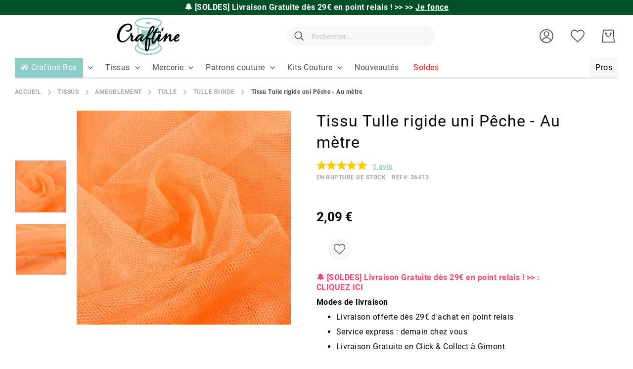

--- FILE ---
content_type: text/javascript; charset=utf-8
request_url: https://cdn.doofinder.com/apps/loader/2.x/loader.min.js
body_size: 14061
content:
(()=>{var sr=Object.create;var De=Object.defineProperty;var ar=Object.getOwnPropertyDescriptor;var cr=Object.getOwnPropertyNames;var ur=Object.getPrototypeOf,lr=Object.prototype.hasOwnProperty;var dr=(t,e)=>()=>(t&&(e=t(t=0)),e);var Oe=(t,e)=>()=>(e||t((e={exports:{}}).exports,e),e.exports);var fr=(t,e,r,n)=>{if(e&&typeof e=="object"||typeof e=="function")for(let o of cr(e))!lr.call(t,o)&&o!==r&&De(t,o,{get:()=>e[o],enumerable:!(n=ar(e,o))||n.enumerable});return t};var mr=(t,e,r)=>(r=t!=null?sr(ur(t)):{},fr(e||!t||!t.__esModule?De(r,"default",{value:t,enumerable:!0}):r,t));var l,s=dr(()=>{l={ap1:"1.8.24",eu1:"1.8.24","eu1-b":"1.8.24",us1:"1.8.24"}});var Yt=Oe((Ks,zt)=>{s();var Nn=[{name:"Chrome",flags:["isChrome"],regex:/(?:Chrome|CriOS)\/([0-9]+)\./i},{name:"Firefox",flags:["isFirefox"],regex:/Firefox\/([0-9]+)\./i},{name:"IE",flags:["isIE"],regex:/(?:MSIE|Trident.*rv)[: ]([0-9]+)\./i},{name:"Opera",flags:["isOpera"],regex:/Opera\/.*Version\/([0-9]+)/i},{name:"Safari",flags:["isSafari"],regex:/AppleWebKit\/.*Version\/([0-9]+)/i},{name:"Unknown",flags:["isUnknown"],regex:null}],Mn=[{name:"Motorola Razr",flags:["isTablet"],platform:"Tablet",regex:/ Android .*? Droid Razr/i},{name:"Motorola Xoom",flags:["isTablet"],platform:"Tablet",regex:/ Android .*? Xoom/i},{name:"Samsung Tablet",flags:["isTablet"],platform:"Tablet",regex:/ Android .*? (SCH-I|GT-P)/i},{name:"Android Phone",flags:["isPhone"],platform:"Phone",regex:/ Android .*? (Chrome|Version)\/[.0-9]* Mobile/i},{name:"Android Tablet",flags:["isTablet"],platform:"Tablet",regex:/ Android .*? (Chrome|Version)\/[.0-9]* (?!Mobile)/i},{name:"Firefox OS",flags:["isPhone"],platform:"Phone",regex:/Mozilla.*?Mobile.*?Gecko.*?Firefox/i},{name:"iPad",flags:["isTablet"],platform:"Tablet",regex:/iPad/i},{name:"iPhone",flags:["isPhone"],platform:"Phone",regex:/iPhone|iPod/i},{name:"BlackBerry Phone",flags:["isPhone"],platform:"Phone",regex:/BlackBerry|BB10/i},{name:"BlackBerry Playbook",flags:["isTablet"],platform:"Tablet",regex:/Playbook/i},{name:"Motorola Droid",flags:["isPhone"],platform:"Phone",regex:/(Droid|SHOLS_U2|XT[0-9]{4})/i},{name:"HTC",flags:["isPhone"],platform:"Phone",regex:/HTC One|HTC Sensation|Sprint APA9292KT/i},{name:"Kindle",flags:["isTablet"],platform:"Tablet",regex:/Silk|Kindle/i},{name:"LG",flags:["isPhone"],platform:"Phone",regex:/LG-M|LG-E|LG-P/i},{name:"Nexus Phone",flags:["isPhone"],platform:"Phone",regex:/Nexus 4|Nexus 5|Nexus S/i},{name:"Nexus Tablet",flags:["isTablet"],platform:"Tablet",regex:/Nexus 7|Nexus 10/i},{name:"Nokia",flags:["isPhone"],platform:"Phone",regex:/Nokia|Windows Phone/i},{name:"Samsung Phone",flags:["isPhone"],platform:"Phone",regex:/SM-N900|GT-I|GT-N|SAMSUNG-SGH|SAMSUNG SCH/i},{name:"Sony",flags:["isPhone"],platform:"Phone",regex:/LT28|SonyEricsson|Sony/i},{name:"PC",flags:["isDesktop"],platform:"Desktop",regex:null}];function $n(t,e){Nn.some(function(r){var n=null;if(!r.regex||(n=r.regex.exec(e)))return t.browser=r.name,r.flags.forEach(function(o){t[o]=!0}),t.version=n&&n.length>0?Number(n[1]):0,e.indexOf("Trident/4")!==-1&&t.version<8&&(t.version=8),e.indexOf("Trident/5")!==-1&&t.version<9&&(t.version=9),e.indexOf("Trident/6")!==-1&&t.version<10&&(t.version=10),e.indexOf("Trident/7")!==-1&&t.version<11&&(t.version=11),!0})}function jn(t,e){Mn.some(function(r){if(!r.regex||r.regex.test(e))return t.device=r.name,r.flags.forEach(function(n){t[n]=!0}),t.platform=r.platform,!0})}zt.exports=function(t){var e={browser:"IE",device:"PC",isChrome:!1,isDesktop:!1,isFirefox:!1,isIE:!1,isOpera:!1,isPhone:!1,isSafari:!1,isTablet:!1,isUnknown:!1,platform:"Desktop",version:0};return $n(e,t),jn(e,t),e}});var Gt=Oe((Ys,Bt)=>{s();Bt.exports=Yt()});s();s();function Re(){try{decodeURIComponent(location.href)}catch{throw new Error("invalid UTF-8 on url-encoded query params")}}s();s();s();s();var z,pr=new Uint8Array(16);function se(){if(!z&&(z=typeof crypto<"u"&&crypto.getRandomValues&&crypto.getRandomValues.bind(crypto),!z))throw new Error("crypto.getRandomValues() not supported. See https://github.com/uuidjs/uuid#getrandomvalues-not-supported");return z(pr)}s();var _=[];for(let t=0;t<256;++t)_.push((t+256).toString(16).slice(1));function Ue(t,e=0){return _[t[e+0]]+_[t[e+1]]+_[t[e+2]]+_[t[e+3]]+"-"+_[t[e+4]]+_[t[e+5]]+"-"+_[t[e+6]]+_[t[e+7]]+"-"+_[t[e+8]]+_[t[e+9]]+"-"+_[t[e+10]]+_[t[e+11]]+_[t[e+12]]+_[t[e+13]]+_[t[e+14]]+_[t[e+15]]}s();s();var gr=typeof crypto<"u"&&crypto.randomUUID&&crypto.randomUUID.bind(crypto),ae={randomUUID:gr};function _r(t,e,r){if(ae.randomUUID&&!e&&!t)return ae.randomUUID();t=t||{};let n=t.random||(t.rng||se)();if(n[6]=n[6]&15|64,n[8]=n[8]&63|128,e){r=r||0;for(let o=0;o<16;++o)e[r+o]=n[o];return e}return Ue(n)}var N=_r;s();var ce="__DF_DEBUG_MODE__",Ne="true",M=window.sessionStorage;function Me(){M.setItem(ce,Ne)}function $e(){M.removeItem(ce)}function yr(){return M.getItem(ce)===Ne}function Y(t){return M.getItem(t)||window[t]}function B(t,e){M.setItem(t,e)}function c(...t){yr()&&console.log("[doofinder]",...t)}s();s();var ue="df-cookies-allowed",G=window.localStorage,br=window.sessionStorage,y="functional",I="analytical",le=[y,I],Sr=["df-previous-kv-email","df-previous-kv-userid","df-random-userid","df-recommendation-widget-last-clicked-item"],vr=["df-apps","df-hashid","df-latest-visits","df-script-version","df-session","df-tab-id"];function de(t){let e={};return le.forEach(r=>e[r]=t),e}function je(){G.removeItem(ue)}function fe(){let t=JSON.parse(G.getItem(ue)||"false");if(typeof t=="boolean")return de(t);let e={};return le.forEach(r=>e[r]=t[r]===!0),e}function Fe(t){G.setItem(ue,JSON.stringify(t))}function wr(t,e){if(t[e])return;let r=[G,br];(e===I?Sr:vr).forEach(o=>{r.forEach(i=>i.removeItem(o))})}function He(t){le.forEach(e=>wr(t,e))}function me(t){let e;t===void 0?e=de(!0):(e=fe(),e[t]=!0),Fe(e)}function Ve(t){let e=de(!1);if(t===void 0){He(e),je();return}if(e=fe(),e[t]=!1,Object.values(e).every(n=>!n)){je();return}Fe(e),He(e)}function qe(t){return fe()[t]===!0}var xr="df",he=window.localStorage;function pe(t){return`${xr}-${t}`}function b(t,e=he){return JSON.parse(e.getItem(pe(t)))}function g(t,e,r,n=he){return qe(t)?(n.setItem(pe(e),JSON.stringify(r)),r):null}function Ke(t,e=he){return e.removeItem(pe(t))}s();s();async function k(t,e){let n={method:"POST",headers:{"content-type":"application/json"},body:JSON.stringify(e)};return n.mode="cors",await fetch(t,n)}s();function ze(t){return`https://${t}-search.doofinder.com`}var Er=50,Ye="latest-visits";function Tr(t){try{let e=new URL(t);return e.origin+e.pathname}catch{return t}}async function Ar(t,e,r){let n=await k(`${ze(t)}/6/${e}/_dfids`,{datatypes:[],urls:[r]});if(n.ok){let i=(await n.json()).results||[];if(i.length>0)return i[0].dfid}return null}async function Be(t,e,r){if(!e||!r){c("[session][registerVisitAtSession] no hashid or url provided","hashid",e,"url",r);return}let n=Tr(r),o=Q(),i=o[e]?.find(({url:u})=>u===n),a=i?i.dfid:await Ar(t,e,n);return o[e]=o[e]||[],o[e].push({url:n,dfid:a}),o[e]=o[e].slice(-Er),g(y,Ye,o),o}function Ge(t,e=10){if(!t)return c("[session][getLatestDfids] No hashid provided. Returning empty array."),[];let n=Q(t).filter(({dfid:i})=>typeof i=="string").map(({dfid:i})=>i);return[...new Set(n)].slice(-e)}function Q(t){let e=b(Ye)||{};return t?e[t]||[]:e}var Je=1440*60*1e3,We="random-userid",D="session",ge="apps",Qe="tab-id";function Xe(){return{id:N().replaceAll("-",""),expiry:new Date().getTime()+Je,live:[]}}function $(){let t=b(D);return(!t||Ze(t.expiry))&&(t=Xe()),g(y,D,t)}function Ze(t){return t<new Date().getTime()}function kr({id:t,expiry:e,live:r}){return/^[0-9a-fA-F]{32}$/.test(t)&&!Ze(e)&&Array.isArray(r)}function et(){let t=Xe();return g(y,D,t)}function Cr(){return g(I,We,N())}var p={getUserId(){return b(We)||Cr()},getSessionId(){c("[session][getSessionId()] called!");let t=$();return t?t.id:null},getTabId(){c("[session][getTabId()] called!");let t=window.sessionStorage;return b(Qe,t)||g(y,Qe,N().replaceAll("-",""),t)},setLive(t){c("[session][setLive()] called!",t);let e=$();if(e===null)return null;e.live.includes(t)||e.live.push(t),e.expiry=new Date().getTime()+Je,g(y,D,e),g(y,ge,e.live.join())},removeLive(t){c("[session][removeLive()] called!",t);let e=$();if(e===null)return null;e.live=e.live.filter(r=>r!==t),g(y,D,e),g(y,ge,e.live.join())},getLastUsedApps(){return b(ge)||""},getLatestDfids:Ge,getLatestVisits:Q,isLive(...t){let e=$();return e===null?!1:t.some(n=>e.live.includes(n))},getSessionObject(){return $()},setSessionObject(t){kr(t)?g(y,D,t):console.error("[session][setSessionObject()] session object is not valid")}};s();function Ir(){return{"content-type":"application/json"}}async function tt(t,e={}){return(await fetch(t,{method:"GET",cache:"no-cache",mode:"cors",headers:Ir(),...e})).json()}var J=class{constructor(e){this.zone=e}async add(e,r,{id:n,title:o,price:i},a=1){let u=`${this.url(e)}/cart/${p.getSessionId()||""}`,f=JSON.stringify({amount:a,id:n,title:o,price:i,index:r});return tt(u,{method:"PUT",body:f})}async remove(e,r,n,o=1){return console.warn("Deprecated: remove from cart is no longer supported"),Promise.resolve({status:"registered"})}async clear(e){return console.warn("Deprecated: clear cart is no longer supported"),Promise.resolve({status:"registered"})}async checkout(e){let r=JSON.stringify({session_id:p.getSessionId(),user_id:p.getUserId(),sources:p.getLastUsedApps().split(",")});return tt(`${this.url(e)}/checkout`,{method:"PUT",body:r})}url(e){return`https://${this.zone}-search.doofinder.com/6/${e}/stats`}};s();function rt(t){return B("__DF_CDN_PREFIX__",t)}s();function nt(t){return B("__DF_LAYER_SERVER__",t)}s();s();async function P(t,e,r=!1){if(!document.querySelector(`script[src="${t}"]`)){let n=document.createElement("script");n.src=t,n.async=1,r&&(n.type="module"),e&&(n.onerror=()=>P(e)),document.head.appendChild(n)}}async function ot(t,e){P(t,e,!0)}async function it(t){if(!document.querySelector(`link[rel="modulepreload"][href="${t}"]`)){let e=document.createElement("link");e.setAttribute("rel","modulepreload"),e.setAttribute("href",t),e.onerror=()=>{P(t,null,!0)},document.head.appendChild(e)}}async function _e(t,e){if(!document.querySelector(`link[rel="stylesheet"][href="${t}"]`)){let r=document.createElement("link");r.setAttribute("rel","stylesheet"),r.setAttribute("href",t),e&&(r.onerror=()=>_e(e)),document.head.appendChild(r)}}async function L(t){if(t=(t||"").trim(),!Pr(t)){let e=document.createElement("style");e.appendChild(document.createTextNode(t)),document.head.appendChild(e)}}function Pr(t){return Array.from(document.head.querySelectorAll("style")).some(e=>e.textContent.trim()===t)}s();s();var O=class{constructor(e={}){e=Object.assign({resolveTimeout:null,resolveValue:!0,rejectTimeout:null,rejectValue:!1},e),this._promise=new Promise((a,u)=>{this.resolve=a,this.reject=u}),this.then=this._promise.then.bind(this._promise),this.catch=this._promise.catch.bind(this._promise),this.finally=this._promise.finally.bind(this._promise),this[Symbol.toStringTag]="Promise";let{resolveTimeout:r,resolveValue:n,rejectTimeout:o,rejectValue:i}=e;r&&setTimeout(()=>this.resolve(n),r),o&&setTimeout(()=>this.reject(i),o)}get promise(){return this._promise}};s();s();var x=new Promise((t,e)=>{document.readyState!="loading"?t():document.addEventListener("DOMContentLoaded",()=>{t()})});var R="quiz";function Lr(t){return[R,{quiz_id:t.quiz_id}]}function Dr(t,e,r){let n=r.find(i=>i.name==R&&i.quiz_id==e.quiz_id);if(!n)return console.error(`Doofinder app '${R}' not enabled or wrong quiz_id`),null;let o={quiz_id:e.quiz_id,trigger:e.trigger||n.options.trigger,hashid:n.overrides.hashid,custom_css:n.overrides.custom_css,hooks:e.hooks,account_code:t.account_code};return{...t,...o}}function Or(t,e,r){let n=e[R],o=n.vsn?.[t.zone];return{assets:n[t.device],cdn_prefix:e[R].cdn_prefix,cdn_fallback:n.cdn_fallback,vsn:o,appConfig:t,onRegister:function(i){x.then(()=>{let a=i.create(t);typeof r=="function"&&r(a)})}}}var ye={appName:R,backendAppToScriptApp:Lr,buildConfig:Dr,buildSettingsConfig:Or};s();s();s();function st(t,e={}){let r=document.querySelector(t);return r?Promise.resolve(r):new Promise((n,o)=>{let i=0,a=null,u=e.interval||500,f=e.times||10;a=setInterval(function(){i++<f?(r=document.querySelector(t),r&&(clearInterval(a),n(r))):(clearInterval(a),o(`selector '${t}' not found`))},u)})}var at=3,ct="df:trigger:click",Rr="df:trigger:focus",Ur="df:trigger:input",ut="df:trigger:submit",Nr=["Backspace","Delete","ArrowLeft","ArrowRight","ArrowUp","ArrowDown","Home","End","Tab"],W=class{constructor(e){this._minCaptureLength=at,this._elementSelector=e,this.__chooseTriggerElement__(e),this._eventBus=null,this._eventsQueue=[],this._events=[["click",this.handleClick.bind(this),!0],["focus",this.handleFocus.bind(this),!0],["input",this.handleInput.bind(this),!1],["submit",this.handleSubmit.bind(this),!0],["keypress",this.handleKeypress.bind(this),!0],["keyup",this.handleKeypress.bind(this),!0],["keydown",this.handleKeypress.bind(this),!0]],this._handleSubmit=!1,this._enabled=!1,this._redirection=null}__chooseTriggerElement__(e){this._element=Array.from(document.querySelectorAll(e)).find(r=>r.offsetWidth>0&&r.offsetHeight>0)}async updateQuery(e=""){let r=await this.getElement();r instanceof HTMLInputElement&&(r.value=e)}async focus(){let e=await this.getElement();e instanceof HTMLInputElement&&e.focus()}setCaptureLength(e){this._minCaptureLength=e||at}async getElement(){if(!(!this._enabled||!this._elementSelector)){if(!this._element)try{this._element=await st(this._elementSelector)}catch{this._element=void 0}return this._element}}get enabled(){return this._enabled}set enabled(e){if(this._enabled!==!!e){this._enabled=!!e;let r=document[`${this._enabled?"add":"remove"}EventListener`];this._events.forEach(n=>r(...n))}}get captureSubmit(){return this._handleSubmit}set captureSubmit(e){this._handleSubmit=!!e}get redirection(){if(this._redirection)return{...this._redirection}}set redirection(e){this._redirection=e}setEventBus(e){this._eventBus=e}flushMessages(){if(this._eventsQueue=[...new Map(this._eventsQueue).entries()],this._eventsQueue.length>0){let e=this._eventsQueue.shift();for(;e&&e.length===2;)c("trigger:emit",e),this._eventBus?.emit(...e),e=this._eventsQueue.shift()}else document.activeElement===this._element&&this.notify(ct,this.getPayload())}destroy(){this._events.forEach(e=>window.removeEventListener(...e))}shouldHandle(e){let r=this.getElementFromEvent(e);return r?(this._element=r,!0):!1}getPayload(e){let r={source:this._element,originalEvent:e};if(this._element instanceof HTMLInputElement){let n=this._element.value.trim();(n.length>=this._minCaptureLength||e?.type==="keydown"||e?.type==="keyup")&&(r.query=n)}return r}getElementFromEvent(e){if(!e.target||e.target===document||e.target===window)return;let r=e.type==="submit"?"querySelector":"closest",n=e.target[r](this._elementSelector);if(n&&!n.closest("[dfd-hook]"))return n}charLimitReached(e){let r=this.getElementFromEvent(e);return!r||!r.value||e.type!=="keydown"||r.value.length<50||Nr.includes(e.key)?!1:(e.preventDefault(),e.stopPropagation(),e.stopImmediatePropagation(),!0)}handleClick(e){this.shouldHandle(e)&&(e.preventDefault(),e.stopImmediatePropagation(),this.notify(ct,this.getPayload(e)))}handleFocus(e){let r=this.getElementFromEvent(e);r&&this.isButtonLike(r)||this.shouldHandle(e)&&(e.stopImmediatePropagation(),this.notify(Rr,this.getPayload(e)))}handleInput(e){this.shouldHandle(e)&&this.notify(Ur,this.getPayload(e))}handleSubmit(e){this._handleSubmit&&this.shouldHandle(e)&&(e.preventDefault(),e.stopPropagation(),e.stopImmediatePropagation(),this.notify(ut,this.getPayload(e)))}handleKeypress(e){this.charLimitReached(e)||e.key==="Enter"&&this.shouldHandle(e)&&(this._redirection||this._handleSubmit)&&(e.preventDefault(),e.stopPropagation(),e.stopImmediatePropagation(),this._redirection?window.location=this._redirection.url:e.type==="keyup"&&this.notify(ut,this.getPayload(e)))}isButtonLike(e){let{tagName:r,role:n}=e;return r==="BUTTON"||n==="button"}notify(e,r){this._eventBus?this._eventBus.emit(e,r):this._eventsQueue.push([e,r]),c("[trigger]",this._eventBus?"[emit]":"[queue]",e,r)}};var j="layer";function Mr(t){return[j,{}]}function $r(t,e,r){let n=r.find(u=>u.name==j);if(!n)return console.error(`Doofinder app '${j}' not enabled`),null;let o=n.overrides.autoload,i="chat"in n.options?{chat:n.options.chat}:{},a={trigger:e.trigger||n.options.trigger,url_hash:e.url_hash||e.url_hash===void 0&&n.options.url_hash,hooks:e.hooks,hidePrices:typeof t.hidePrices=="boolean"?t.hidePrices:!1,params:e.params,search_query_retention:n.overrides.search_query_retention,sort:e.sort,layout:n.overrides.layout,custom_css:n.overrides.custom_css[t.device],custom_properties:n.overrides.custom_properties[t.device],autoload:o&&o[t.device],type:n.type,exportResultsData:e.exportResultsData,zone:e.zone||n.options.zone||t.zone,...i};return{...t,...a}}function jr(t,e,r){let n=e[j],o=Fr(n,t.device,t.layout);t=be(t);let i=t.custom_properties?.join(`
`),a=n.vsn?.[t.zone];return{assets:o,cdn_prefix:n.cdn_prefix,cdn_fallback:n.cdn_fallback,vsn:a,appConfig:t,onRegister:function(u){x.then(()=>{let f=u.create(t);L(`#${f.mount.id} {
${i||""}
}`),typeof r=="function"&&r(f)})}}}function be(t){return t.trigger=Hr(t.trigger,t.autoload),t.urlHash=t.url_hash||!1,t.searchQueryRetention=t.search_query_retention,t.layerType=t.layerType||"search",t.installationId=t.store,t}function Hr(t,e){let r=new W(t);return r.enabled=!e||e.trigger,r}function Fr(t,e,r){return e==="mobile"?t.mobile[r]||t.mobile.default:t.desktop[r]}var Se={appName:j,backendAppToScriptApp:Mr,buildConfig:$r,buildSettingsConfig:jr};s();var H="chat";function Vr(t){return[H,{chat_id:t.chat_id}]}function qr(t,e,r){let n=r.find(i=>i.name==H&&i.chat_id==e.chat_id);if(!n)return console.error(`Doofinder app '${H}' not enabled or wrong chat_id`),null;let o={chat_id:e.chat_id,id:e.id||n.options.id,zone:e.zone||t.zone,trigger:e.trigger||!0,label:e.label,extra_params:e.extra_params||{},meta:e.meta||{}};return{...t,...o}}function Kr(t,e,r){let n=e[H],o=n.vsn;return{assets:n[t.device],cdn_prefix:n.cdn_prefix,cdn_fallback:n.cdn_fallback,vsn:o,appConfig:t,onRegister:function(a){x.then(()=>{let u=a.create(t);typeof r=="function"&&r(u)})}}}var ve={appName:H,backendAppToScriptApp:Vr,buildConfig:qr,buildSettingsConfig:Kr};s();s();function dt(t){let{hashid:e,url_patterns:r}=t,n=window.location.toString();c("[category merchandising] finding any matching URL pattern configuration for hashid: ",e," url patterns: ",r," URL: ",n);try{let o=zr(e,r,n);return c("[category merchandising] URL Pattern configuration found ",o),!!o}catch(o){return c("[category merchandising] error when matching URL Pattern. Error: ",o),!1}}function zr(t,e,r){let n=e.filter(o=>o.hashid===t).find(o=>{if(Yr(r,o.excluded_urls))return!1;let i=lt(o);return[...r.matchAll(i)].length>0});return n||e.filter(o=>!o.hashid).find(o=>{let i=lt(o);return[...r.matchAll(i)].length>0})}function Yr(t,e){if(!e||!Array.isArray(e)||e.length===0)return!1;let r=new URL(t).pathname;return e.some(n=>t.includes(n)||r.includes(n))}function lt(t){let[,,e,r]=t.pattern.match(/(\/?)(.+)\1([a-z]*)/i);r=r||"g";let n=new RegExp(e,r);return c("pattern ",e,"flags",r,"regexp",n),n}var F="category_merchandising";function Br(t){return[F,{}]}function Gr(t,e,r){let n=r.find(a=>a.name==F);if(!n)return console.error(`Doofinder app '${F}' not enabled`),null;let o=n.devices[t.device],i={insertion_point:e.insertion_point||o.options.insertion_point,url_hash:e.url_hash||!1,search:e.search||n.options.search,sort:e.sort||{},hooks:e.hooks,custom_css:o.overrides.custom_css,custom_properties:o.overrides.custom_properties,autoload:o.overrides.autoload,url_patterns:e.url_patterns||n.options.url_patterns,type:"category_pages",zone:e.zone||n.options.zone||t.zone};return{...t,...i}}function Qr(t,e,r){if(!dt(t))return null;let n=e[F],o=n.vsn?.[t.zone],i=n[t.device??"desktop"];t.layerType="category_pages",t=be(t);let a=t.custom_properties?.join(`
`);return{assets:i,cdn_prefix:n.cdn_prefix,cdn_fallback:n.cdn_fallback,vsn:o,appConfig:t,onRegister:function(u){x.then(()=>{if(document.querySelector(t.insertion_point)){let f=u.create(t);L(`#${f.mount.id} {
${a||""}
}`),typeof r=="function"&&r(f)}else c("Category merchandising: insertion point not found. Insertion point: ",t.insertion_point)})}}}var we={appName:F,backendAppToScriptApp:Br,buildConfig:Gr,buildSettingsConfig:Qr};s();s();var xe=class{#n;#t;#r;#e;constructor(){this.#t=new Set,this.#r=new Set,this.#e=null,c("[DOMObserver] installing observer"),this.#n=new MutationObserver(e=>{this.#a(),this.#c(e),this.#s()}),this.#s()}observeDOM(e,r={}){return this.#i(this.#t,e,r),this}observeURL(e,r={}){return this.#i(this.#r,e,r),this}disconnect(e){return this.#t.delete(e),this.#r.delete(e),this}#i(e,r,n={}){n.immediate&&this.#o(r,{reason:"immediate execution",changes:null,previousUrl:this.#e,currentUrl:window.location.href.split("#")[0]}),e.add(r)}#s(){return this.#n.observe(document,{childList:!0,subtree:!0}),this}#a(){return this.#n.disconnect(),this}#c(e){c("[DOMObserver] DOM change observed");let r=window.location.href.split("#")[0];for(let n of this.#t)this.#o(n,{reason:"DOM changed",changes:e,previousUrl:this.#e,currentUrl:r});if(this.#e!==r){c("[DOMObserver] URL change observed");for(let n of this.#r)this.#o(n,{reason:"URL changed",changes:e,previousUrl:this.#e,currentUrl:r});this.#e=r}}#o(e,r){try{e(r)}catch(n){console.error(`[DOMObserver] ${n}`)}}},C=new xe;var V="recommendations_widgets",Jr="recommendations";function Wr(t){return[V,{}]}function Xr(t,e,r){let n=r.find(a=>a.name==V);if(!n)return console.error(`Doofinder app '${V}' not enabled`),null;let o=nn(t,e,n),i=en(o);return{...o,custom_css:n.overrides.custom_css,widgets:[...rn(i,o),...tn(o)]}}function Zr(t,e,r){if(t.widgets.length===0)return null;let n=e[V];return{assets:n[t.device],cdn_prefix:n.cdn_prefix,vsn:n.vsn,appConfig:t,onRegister:function(o){x.then(()=>{for(let i of t.widgets){if(!i.hashids.includes(t.hashid))continue;let{_widgets:a,...u}=t;o.create({...u,widget:i})}})}}}async function mt(t,e){t.includes(Jr)&&C.observeDOM(r=>{e()})}var Ee={appName:V,backendAppToScriptApp:Wr,buildConfig:Xr,buildSettingsConfig:Zr};function en({pageTypeMappings:t}){let e=window.location.href;return t.reduce((r,n)=>{let{match_conditions:o}=n;return o.length===0?r:o.some(i=>on(e,i))?[n,...r]:r},[])}function tn({widgets:t}){return t.filter(e=>!e.page_type_id)}function rn(t,{widgets:e,overridePageTypeCheck:r}){if(r)return e;let n=t.map(o=>o.id);return e.filter(o=>n.includes(o.page_type_id))}function nn(t,e,r){let n=sn(e);if(n.length>0){let i=n.map(a=>{let u=r.widgets.find(f=>f.widget_id===a.widget_id);if(u)return{...a,id:a.widget_id,name:a.widget_name,page_type_id:u.page_type_id,insertion_point:a.insertion_point||u.options.insertion_point,insertion_method:a.insertion_method||u.options.insertion_method,hashids:u.overrides.hashids};console.error(`Custom recommendations widget '${a.widget_id}' does not exist`)}).filter(a=>!!a);return{...t,widgets:[...i],overridePageTypeCheck:!0}}let o=r.widgets.map(i=>({id:i.widget_id,name:i.widget_name,page_type_id:i.page_type_id,insertion_point:i.options.insertion_point,insertion_method:i.options.insertion_method,hashids:i.overrides.hashids}));return{...t,widgets:o,overridePageTypeCheck:!1}}function on(t,{match_type:e,value:r}){switch(e){case"equals":return ft(t)==ft(r);case"contains":return t.includes(r);case"starts_with":return t.startsWith(r);case"regex":try{return new RegExp(r,"i").test(t)}catch{return!1}default:return!1}}function ft(t){try{let e=new URL(t);return e.origin+e.pathname}catch{return t}}function sn(t){return t?Array.isArray(t)?[...t]:Object.hasOwn(t,"widget_id")?[{...t}]:[]:[]}var an=Se.appName,ht=we.appName,X=ve.appName,cn=ye.appName,un=Ee.appName,pt={LAYER:an,CHAT:X,QUIZ:cn,RECOMMENDATIONS_WIDGETS:un},gt=[X];function _t(t){return t.reduce(function(e,r){return e[r]=new O,e},{})}function yt(t){return async function(e,r){if(!t[e])throw new Error(`unknown "${e}" app!`);r(await t[e])}}function bt(t,e){document.dispatchEvent(new CustomEvent("doofinder.register",{detail:{name:t,entrypoint:e}}))}function Z(t){return[we,Se,ye,ve,Ee].find(e=>e.appName===t)}s();var q=".min",S="https://cdn.doofinder.com";function ln(t){return t===X?"0.1.5-lv1.0.2":"0"}var E=`/js/dflayer${q}.js`,T="/css/2/common.css",St={js:[`/quiz${q}.js`],css:["/quiz.css"]},vt={mjs:[`/recommendations${q}.js`],css:["/recommendations.css"]};function xt(t){return`${S}/live_view_portal/${ln(t)}/live_view_portal${q}.js`}var wt={mjs:[`/chat${q}.js`],css:["/chat.css"]},Te=typeof l>"u"?{ap1:"0",eu1:"0",us1:"0","eu1-b":"0"}:l,dn="0.2.25",fn="0.4.5",Et=[{vsn:"1.0",layer:{cdn_prefix:S+"/livelayer",cdn_fallback:S+"/livelayer/1",desktop:{Fullscreen:{js:[E],css:[T,"/css/2/fullscreen.css"]},AIFullscreen:{js:[E],css:[T,"/css/2/ai_fullscreen.css"]},Embedded:{js:[E],css:[T,"/css/2/embedded.css"]},Floating:{js:[E],css:[T,"/css/2/classic.css"]},FloatingEmbedded:{js:[E],css:[T,"/css/2/classic.css","/css/2/embedded.css"]}},mobile:{default:{js:[E],css:[T,"/css/2/mobile.css"]},AIFullscreen:{js:[E],css:[T,"/css/2/ai_mobile.css"]}},vsn:Te},category_merchandising:{cdn_prefix:S+"/livelayer",cdn_fallback:S+"/livelayer/1",desktop:{js:[E],css:[T,"/css/2/embedded.css"]},mobile:{js:[E],css:[T,"/css/2/mobile_embedded.css"]},vsn:Te},quiz:{cdn_prefix:S+"/quiz",cdn_fallback:S+"/quiz",desktop:St,mobile:St,vsn:Te},chat:{cdn_prefix:S+"/chat",cdn_fallback:S+"/chat",desktop:wt,mobile:wt,vsn:dn},recommendations_widgets:{cdn_prefix:S+"/recommendations-v2",desktop:vt,mobile:vt,vsn:fn}}];s();function Tt(t,e,r=""){let n=Object.assign({},Y("__DF_CDN_PREFIXES__"));return n&&n[t]?n[t]:`${e}${r!=""?"/":""}${r}`}function At(t,e,r,n,o,i){let a=Et[0],u=Z(r);if(!u)return console.error(`Doofinder app '${r}' not found`),null;let f=u.buildConfig(e,n,o.apps);if(!f)return console.error(`Doofinder app '${r}' not enabled`),null;let h=u.buildSettingsConfig(f,a,i);if(!h)return null;let w=r==ht?"layer":r;return t(w,h.onRegister),mn(r,h.assets,h.cdn_prefix,h.vsn,h.appConfig.custom_css,h.cdn_fallback),h.appConfig}async function mn(t,e,r,n,o,i){let a=Tt(t,r,n),u=n?`?v=${n}`:"";Ae(a,u,i,P,e.js),Ae(a,u,i,ot,e.mjs),Ae(a,u,i,_e,e.css),o&&Array.isArray(o)?o.forEach(L):o&&L(o)}async function Ae(t,e,r,n,o){o&&o.forEach(i=>n(`${t}${i}${r?"":e}`,r?`${r}${i}${e}`:void 0))}s();async function kt(t,e){let r=hn(t,e),n=await fetch(r);if(!n.ok)throw new Error(`HTTP error! Status: ${n.status}`);return await n.json()}function hn(t,e){let r=Y("__DF_STORE_CONFIG__"),n="",o={eu1:"eu-west-1.",us1:"us-east-1.",ap1:"ap-southeast-1."};switch(e=Object.hasOwn(o,e)?e:"eu1",r){case"provisional-bucket":n=`provisional-${e}-df-store-config-files`;break;case"production-bucket":n+=`${e}-df-store-config-files`;break;case"test":return`http://appsloader/store-configs/${e}/${t}.json`;case"local-directory":break;default:n=`${e}-df-store-config-files`}return`https://${n}.s3.${o[e]}amazonaws.com/${t}.json`}s();s();function ke(t){let e=t?.replaceAll("_","-").trim().split("-")||[];function r(n){return n?`-${n.toUpperCase()}`:""}if(e.length<3){let[n,o]=e;return`${n?.toLowerCase()}${r(o)}`}else{let[n,o,i]=e;return`${n?.toLowerCase()}-${o.toUpperCase()}${r(i)}`}}function Ce(t){return t?.trim().toUpperCase()}function Ct(t,e){let{currency:r,hashid:n}=t,o=t.language||document.documentElement.getAttribute("lang"),i=!!o,a=!!r,u=!!n;return i&&!a&&!u?It(o,e):!i&&a&&!u?te(r,e):i&&a&&!u?Pt(o,r,e):!i&&!a&&u?gn(n,e):i&&!a&&u?_n(o,n,e):!i&&a&&u?pn(n,r,e):i&&a&&u?yn(o,r,n,e):ee(e)}function ee(t){return{language:t.defaults.language,currency:t.defaults.currency,hashid:t.defaults.hashid}}function te(t,e){return{language:e.defaults.language,currency:Ce(t),hashid:e.defaults.hashid}}function It(t,e){let r=ke(t),n=e.search_engines;if(n[r]||(r=Lt(n,r)),!r||!n[r])return ee(e);let o=Object.keys(n[r]);if(!o.length)return ee(e);let i=o[0],a=n[r][i];return{language:r,currency:i,hashid:a}}function Pt(t,e,r){let n=ke(t),o=r.search_engines;if(o[n]||(n=Lt(o,n)),!n||!o[n])return te(e,r);let i=Ce(e),a=Object.keys(o[n]),u=i;if(a.includes(i)||(u=a[0]),!u)return te(e,r);let f=o[n][u];return{language:n,currency:i,hashid:f}}function pn(t,e,r){return re(t,r,e)||te(e,r)}function gn(t,e){return re(t,e)||ee(e)}function _n(t,e,r){return re(e,r)||It(t,r)}function yn(t,e,r,n){return re(r,n,e)||Pt(t,e,n)}function re(t,e,r=null){let n=Sn(t,e.search_engines);return n?{language:n.language,currency:r||n.currency,hashid:t}:null}function Lt(t,e){let[r]=e.split("-");if(t[r])return r;let n=Object.keys(t).filter(o=>bn(o,r)).shift();return t[n]?n:null}function bn(t,e){let[r]=t.split("-");return r===e}function Sn(t,e){for(let[r,n]of Object.entries(e))for(let[o,i]of Object.entries(n))if(i===t)return{language:r,currency:o};return null}s();s();function K(t){return`https://${t}-api.doofinder.com`}async function Dt(t){t.hashid?(c("[loader]","[loader]","Registering visit",window.location.href),k(`${K(t.zone)}/api/v2/stats/visit`,{session_id:p.getSessionId(),user_id:p.getUserId(),store:t.store,hashid:t.hashid,url:window.location.href})):c("[loader]","No hashid. Skipping register visit")}s();s();function Ot(t){return`https://${t}-admin.doofinder.com`}s();function vn(t,e){let{match_type:r,value:n}=t;switch(r){case"contains":return e.includes(n);case"equals":return e===n;case"regex":return(n instanceof RegExp?n:new RegExp(n)).test(e);case"starts_with":return e.startsWith(n);default:return!1}}function ne(t,e){return t.filter(r=>r&&r.value&&r.value!=="").some(r=>(c("[checkout][anyUrlMatches] Checking url pattern for",r),e.some(n=>vn(r,n))))}var wn=20,xn=2e3,En=3,Tn=750;async function Rt(t){t.registerCheckouts&&C.observeURL(e=>An(t))}async function An(t){let e=window.location.pathname,r=window.location.href,n=oe(t.checkout_confirmation_urls||[]),o=oe(t.checkout_summary_urls||[]),i=ne(n,[e,r]),a=ne(o,[e,r]),u=t.sales_api_integration;c("[checkout][logic] isCheckoutUrl",i),c("[checkout][logic] isCheckoutCartUrl",a),i&&Cn(t),a&&!u&&kn(t)}async function kn(t){let e=t.hashid,r=t.checkout_css_selector;if(r==null){let o=await k(`${Ot(t.zone)}/api/introspection/checkout`,{html_content:Ut(document.documentElement.outerHTML),hashid:e});if(!o.ok||(o=await o.json(),r=o.checkout_html?.products,!r))return}if(r===""){c("[checkout] The provided CSS selector is an empty string");return}let n=await Ie(t,r);if(!n){c("[checkout] Couldn't detect cart HTML");return}c("[checkout] Registering cart checkout"),k(`${K(t.zone)}/api/v2/stats/carts`,{hashid:e,session_id:p.getSessionId(),user_id:p.getUserId(),checkout_html:n})}async function Ie(t,e,r={}){let{maxRetries:n=wn,minStable:o=En,retryDelay:i=xn,stabilityDelay:a=Tn}=r;if(r.startTime||=performance.now(),r.retries||=0,r.stableCount||=0,r.lastHTML||="",n<=r.retries)return c("[checkout][stable html] HTML did not stabilize after #{options.retries} retries"),null;r.retries===0&&c(`[checkout][stable html] Starting stable HTML detection in '${e}'`),r.retries++;let u=document.querySelector(e);if(!u)return c(`[checkout][stable html] Cannot find element in DOM with CSS selector ${e} after ${r.retries} retries`),new Promise(h=>{setTimeout(async()=>{let w=await Ie(t,e,r);h(w)},i)});let f=Ut(In(u.outerHTML));if(f===r.lastHTML){if(o<=r.stableCount){let h=performance.now()-r.startTime;return c(`[checkout][stable html] Stable detection took ${h.toFixed(2)} ms`),f}r.stableCount++,c(`[checkout][stable html] Found stable HTML (${r.stableCount}/${o}) in '${e}' after ${r.retries} retries`)}else c(`[checkout][stable html] Found new HTML in '${e}' after ${r.retries} retries`),r.stableCount=0,r.lastHTML=f;return new Promise(h=>{setTimeout(async()=>{let w=await Ie(t,e,r);h(w)},a)})}async function Cn(t){c("[checkout] registering checkout");let e=t.hashid;k(`${K(t.zone)}/api/v2/stats/sales`,{hashid:e,session_id:p.getSessionId(),user_id:p.getUserId(),has_init:p.isLive("layer")}),document.dispatchEvent(new CustomEvent("doofinder.layer.checkout",{detail:{tag:{_hashid:e},url:window.location.href}}));let r="recommendations-widget-last-clicked-item",n=b(r,window.sessionStorage);n&&(document.dispatchEvent(new CustomEvent("doofinder.recommendations-widget.checkout",{detail:n})),Ke(r,window.sessionStorage)),et()}function Ut(t){let e=new TextEncoder().encode(t),r=Array.from(e,n=>String.fromCharCode(n)).join("");return btoa(r)}function In(t){return t.replace(/<!--[\s\S]*?-->/g,"")}function Pn(t){try{return new RegExp(t.replaceAll("?","\\?").replaceAll(".","\\.").replaceAll("*",".*"))}catch{return new RegExp(t)}}function oe(t){return t.map(e=>e.match_type==="regex"?{...e,value:Pn(e.value)}:e)}function Nt(t,e=window.location.href){let r=oe(t.checkout_confirmation_urls||[]),n=oe(t.checkout_summary_urls||[]),o=[...r,...n];return ne(o,[e])}s();var Mt=new Set;async function $t(t){t.ga4_integration&&C.observeURL(Ln,{immediate:!0})}async function Ln({currentUrl:t}){Mt.has(t)||(c("[ga4Integration] integrating GA4"),On(),Mt.add(t))}function Dn(){typeof window.gtag!="function"&&(window.gtag=function(t,e,r){typeof window.dataLayer>"u"?c("[ga4Integration][verification] Bad configuration for analytics"):t==="event"&&typeof e=="string"&&typeof r=="object"?window.dataLayer.push({event:e,...r}):window.dataLayer.push(arguments)})}function On(){Dn(),document.addEventListener("doofinder.layer.search",t=>{window.search_timer&&clearTimeout(window.search_timer),window.search_timer=setTimeout(()=>{c("[ga4Integration] pushing GA4 doofinder_search"),window.gtag("event","doofinder_search",{hashid:t.detail.tag._hashid,search_term:t.detail.query}),window.search_timer=null},1e3)}),document.addEventListener("doofinder.layer.itemClick",t=>{c("[ga4Integration] pushing GA4 doofinder_view_item"),window.gtag("event","doofinder_view_item",{hashid:t.detail.tag._hashid,url:t.detail.url})}),document.addEventListener("doofinder.layer.checkout",t=>{c("[ga4Integration] pushing GA4 doofinder_checkout"),window.gtag("event","doofinder_checkout",{hashid:t.detail.tag._hashid,url:t.detail.url})}),window.addEventListener("doofinder.recommendations-widget.click",t=>{c("[ga4Integration] pushing GA4 doofinder_recos_click"),window.gtag("event","doofinder_recos_click",{hashid:t.detail.tag.options.hashid,product_id:t.detail.item.id,carousel_name:t.detail.tag.options.widget.name,url:t.detail.currentUrl})}),document.addEventListener("doofinder.recommendations-widget.checkout",t=>{c("[ga4Integration] pushing GA4 doofinder_recos_checkout"),window.gtag("event","doofinder_recos_checkout",{hashid:t.detail.hashid,carousel_name:t.detail.carouselName,url:t.detail.url})})}s();s();var Pe="plugins",jt="integrations";function ie(t,e=Pe){if(!t)return null;let r=`${S}/${e}/${t}.js`;c("[loader]",`Loading ${t} integration script:`,r),P(r)}var Ht="previous-kv-userid",Ft="previous-kv-email";function Vt(t){if(Array.isArray(t.integrations_list))for(let e of t.integrations_list)e==="klaviyo"&&window.addEventListener("load",Rn)}function Rn(){let t={getUserId(){return b(Ht)},setUserId(e){g(I,Ht,e)},getUserEmail(){return b(Ft)},setUserEmail(e){g(I,Ft,e)}};Doofinder.Integrations.Klaviyo||(Doofinder.Integrations.Klaviyo={}),Object.assign(Doofinder.Integrations.Klaviyo,t),ie("klaviyo",jt)}s();function qt(t){let e=t.platform_integration_type;["shoper","shopify"].includes(e)&&ie(e,Pe)}s();function Kt(t,e){t==="shoper"&&Un(e)}function Un(t){typeof useStorefront=="function"?(c("[set_platform_config]","Setting platform config for Shoper with useStorefront"),useStorefront(e=>{let n=e.getApiSync("StorefrontSettingsApi").getLocales();t.currency=n.currency})):(c("[set_platform_config]","Setting platform config for Shoper with Shop.values.currency"),t.currency=Shop.values.currency)}s();var Qt=mr(Gt());function Jt(){let t=navigator.userAgent;if(/CrKey\/\d+(\.\d+)+/.test(t))return"desktop";let{isPhone:r}=(0,Qt.default)(t);return r?"mobile":"desktop"}s();function Wt(t){return t.map(e=>{let r=Z(e.name);return r?r.backendAppToScriptApp(e):(console.error(`Doofinder app '${e.name}' not found`),!1)}).filter(e=>e)}var Xt=!1;function Zt(t,e,r,n){if(Xt)throw new Error("Doofinder already exists!");{let w=function(d){let m=f.settings,v=Ct(d,m);c("[loader]","Resolved search engine",v);let A=d.register_visits||d.register_visits===void 0&&m.register_visits,or=d.register_checkouts||d.register_checkouts==null&&m.register_checkouts,ir=d.require_cookies_consent||d.require_cookies_consent===void 0&&m.require_cookies_consent;i={...d,...v,pageTypeMappings:m.page_type_mappings||[],registerVisits:A,registerCheckouts:or,device:d.device||Jt(),account_code:m.account_code,require_cookies_consent:ir,checkout_confirmation_urls:m.checkout_confirmation_urls||[],checkout_summary_urls:m.checkout_summary_urls||[],checkout_css_selector:m.checkout_css_selector,sales_api_integration:m.sales_api_integration||!1,ga4_integration:m.ga4_integration,integrations_list:m.integrations_list||[],platform_integration_type:m.platform_integration_type,userHistoryEnabled:m.user_history_enabled||!1}},U=function(d,m,v=null){let A=At(u,i,d,m,f,v);A&&(a[d]||(a[d]=[]),a[d].push(A))},tr=function(){let d=rr().filter(([m])=>!r.includes(m));nr(d),d.forEach(m=>{U(...m),mt(m,()=>U(...m))})},rr=function(){if(i.apps==!1)return e;let d=e.map(A=>A[0]),m=f.apps.filter(A=>!d.includes(A.name)),v=Wt(m);return e.concat(v)},nr=function(d){d.forEach(m=>{let v=m[0];gt.includes(v)&&it(xt(v))})};Xt=!0;let o={},i={},a={},u,f,h=new O;o=_t(Object.values(pt)),u=yt(o),document.addEventListener("doofinder.register",d=>{let{name:m,entrypoint:v}=d.detail;o[m].resolve(v)});async function Le(d){f=d[0],Kt(f.settings.platform_integration_type,t),w(t),i.require_cookies_consent||me(),p.getSessionId(),p.getUserId(),p.getTabId(),g(y,"script-version","2.0"),h.resolve(!0),c("[loader]","Doofinder ready. Apps will be initialized now."),tr(),qt(i),Vt(i),$t(i),i.registerVisits&&(Dt(i),g(y,"hashid",i.hashid)),Rt(i),i.userHistoryEnabled&&Be(i.zone,i.hashid,window.location.href)}return n?Le(n):kt(t.store,t.zone).then(d=>{Le(d)}).catch(d=>{Object.seal(d),h.reject(d)}),{get Session(){return p},tools:{domObserver:C,isCheckoutPage:(d=window.location.href)=>Nt(i,d)},getApp(d){return a[d]},getRegistry(d){return o[d]},buildCart(d){return new J(d)},ready(){return h.promise},AI:{Assistant:{async open(){(await o.layer).getTags()[0].openAIAssistant()}}},enableCookies:me,disableCookies:Ve,enableDebug:Me,disableDebug:$e,setLayerServerUrl:nt,setCDNServerUrl:rt,init:U,configure:w,registerApp:bt,Integrations:{}}}}s();function er(){let t=window.DoofinderAppsObject,e=window[t].q,r={},n=[],o=[],i=null,a;for(;a=e.shift();){let[u,f,h,w]=a;if(u==="config")f==="settings"?i=h:r[f]=h;else if(u==="init")n.push([f,h,w]);else if(u==="disable"&&Array.isArray(f))for(let U of f)o.push(U)}return{config:r,apps:n,disabledApps:o,scriptStoreConfig:i}}if(window.DoofinderStarted===void 0){window.DoofinderStarted=!0,Re();let{config:t,apps:e,disabledApps:r,scriptStoreConfig:n}=er(),o=Zt(t,e,r,n);Object.defineProperty(window,"Doofinder",{value:o,writable:!1})}else console.warn("Multiple Doofinder single scripts detected. Only one will be executed.");})();


--- FILE ---
content_type: application/javascript; charset=UTF-8
request_url: https://www.craftine.com/static/version1769512489/frontend/Amasty/Craftine/fr_FR/Amasty_Gallery/js/am-fullscreen.js
body_size: 5271
content:
/**
 * Custom gallery - fullscreen
 */

define([
    'ko',
    'jquery',
    'underscore',
    'mage/translate',
    'mage/template',
    'fastAverageColor',
    'Amasty_Gallery/js/am-zoom',
    'Amasty_Gallery/js/model/sliders-model',
    'Amasty_Gallery/js/model/am-gallery-model',
    'text!Amasty_Gallery/template/am-gallery.html'
], function (ko, $, _, $t, template, FastAverageColor, zoom, SlidersModel, galleryModel, galleryTpl) {
    'use strict';

    var BOTTOM = 'bottom',
        RIGHT = 'right',
        LEFT = 'left',
        ESC_CODE = 27,
        splideSlider = galleryModel.splideSlider,
        isFsActive = galleryModel.isFsActive,
        isFsProcess = galleryModel.isFsProcess;

    return {
        context: {}, // all data from custom-gallery
        throttleDelay: 200, // throttle on mousemove - need for switching images on thumbs hover
        galleryConfig: {}, // object comes from the main slider,
        arrowsPadding: 32,
        thumbsPerPage: 3,
        mainSliderOptions: { // options for fullscreen view
            type: 'slider',
            rewind: true,
            perPage: 1,
            video: {
                loop: true
            }
        },
        thumbnailOptions: { // thumbnails config (native slider options)
            focus: 0,
            perPage: 1,
            perMove: 1,
            rewind: true,
            pagination: false,
            isNavigation: true,
            updateOnMove: true
        },
        animations: {
            openAnimationsName: 'conditionalOpen',
            closeAnimationsName: 'conditionalClose'
        },
        classes: {
            fsProcess: 'gallery-fullscreen-process',
            fsActive: 'gallery-fullscreen-active',
            fsCloseBtn: 'gallery-fullscreen-close',
            fsPlusBtn: 'gallery-fullscreen-plus',
            fsMinusBtn: 'gallery-fullscreen-minus',
            fsBackgroundBlur: '-blurred',
            fsClose: 'to-close',
            fsOpen: 'to-open'
        },
        selectors: {
            galleryId: '',
            thumbnailsId: '',
            fsContainer: '-container',
            fsWrapper: '-wrapper',
            fsDefiner: '-fullscreen',
            fsSlider: '.splide__slider',
            videoSlideSelector: '[data-video="true"]'
        },

        /**
         * @param {object} context - main gallery Class
         *
         * @return {void}
         */
        fsInit: function (context) {
            this.sliderModel = new SlidersModel(this);

            this.setContext(context);
            this.setVariables();
            this.initFsListeners();
            this.initZoom();
        },

        /**
         * Init zoom if it is enabled
         *
         * @return {Object}
         */
        initZoom: function () {
            if (this.context.zoomConfig.isFsZoomEnabled) {
                this.zoom = zoom;
                this.zoom.init(this);
            }

            return this;
        },

        /**
         * Set defaults for fullscreen / extend some options from the context
         *
         * @return {void}
         */
        setVariables: function () {
            // scope variables
            this.getAdditionalListeners = [];
            this.swipeOnWheelScroll = this.galleryConfig.swipeOnWheelScroll;
            this.thumbnailsEnabled = this.galleryConfig.thumbnailsEnabled;

            // extend scope selectors
            this.classes = $.extend({}, this.context.classes, this.classes, true);
            this.selectors = $.extend({}, this.context.selectors, this.selectors, true);

            this.selectors.galleryId = this.context.selectors.galleryId + this.selectors.fsDefiner;
            this.selectors.thumbnailsId = this.context.selectors.thumbnailsId + this.selectors.fsDefiner;

            this.galleryContainerId = '#' + this.selectors.galleryId;
            this.galleryThumbnailsId = '#' + this.selectors.thumbnailsId;

            // build additional scope selectors variables
            this.fullscreenMainContainer = this.fullscreenMainContainer
                ? this.fullscreenMainContainer
                : this.context.selectors.galleryId + this.selectors.fsDefiner + this.selectors.fsContainer;

            this.fullscreenSlidersWrapper = this.fullscreenSlidersWrapper
                ? this.fullscreenSlidersWrapper
                : this.context.selectors.galleryId + this.selectors.fsDefiner + this.selectors.fsWrapper;

            this.thumbsVerticalDirection = this.galleryConfig.thumbnailsPosition === LEFT
                || this.galleryConfig.thumbnailsPosition === RIGHT;

            this.backgroundSettings = {
                type: this.galleryConfig.backgroundType || 'color',
                adaptive: this.galleryConfig.adaptiveBg || false,
                transparent: +this.galleryConfig.transparentBg || false,
                isBlurred: +this.galleryConfig.backgroundBlur || false,
                opacity: +this.galleryConfig.backgroundOpacity || 100,
                color: this.galleryConfig.backgroundColor || '#666666'
            };

            if (this.backgroundSettings.transparent) {
                this.backgroundSettings.isBlurred = 1;
            }
        },

        /**
         * @return {void}
         */
        initFsListeners: function () {
            var self = this,
                body = $('body'),
                context = this.context,
                cursorTarget,
                clientX,
                clientY;

            // open fullscreen on main slider item click
            // except videos -> they should start to play
            $(context.galleryContainer).on('click', 'LI', function () {
                var $this = $(this);

                if (!$this.is(self.selectors.videoSlideSelector)
                    && $this.hasClass(context.selectors.imageContainer)
                    && !isFsProcess() && !isFsActive()) {
                    self.fsOpen();
                }
            });

            // if fullscreen is active -> close it on ESC tap
            $(document).on('keyup', function (e) {
                if (e.key === 'Escape' || e.which === ESC_CODE) {
                    self.fsClose();
                }
            });

            // if thumbs vertical on fullscreen -> need to fix its height on resize
            // should fix thumbs scrolling when it's not required
            if (this.galleryConfig.thumbnailsEnabled && this.thumbsVerticalDirection) {
                $(window).on('resize', _.debounce(self.fixThumbsHeightOnResize, self.throttleDelay).bind(self));
            }

            // toggle actions on fs active state
            isFsActive.subscribe(function (data) {
                if (data) {
                    body.addClass(self.classes.fsActive);

                    if (self.backgroundSettings.isBlurred) {
                        body.addClass(self.classes.fsBackgroundBlur);
                    }
                } else {
                    body.removeClass(self.classes.fsActive);

                    if (self.backgroundSettings.isBlurred) {
                        body.removeClass(self.classes.fsBackgroundBlur);
                    }
                }
            });

            // toggle actions on fs process state
            isFsProcess.subscribe(function (data) {
                if (data) {
                    body.addClass(self.classes.fsProcess);
                } else {
                    body.removeClass(self.classes.fsProcess);
                }
            });

            // add listener to the main fullscreen slider to change fs background
            // while images changing
            if (this.backgroundSettings.adaptive) {
                this.getAdditionalListeners.push(self._setAdaptiveBackground.bind(self));
            }

            // set wheel on body to be able scroll images when the pointer over zoom container
            if (this.swipeOnWheelScroll && this.zoomConfig.isZoomEnabled) {
                this.setWheelListener(body);
            }

            // don't loose pointer focus on arrow by zoom change
            if (this.zoomConfig.isZoomEnabled) {
                body.on('click', function (e) {
                    if ($(e.target).hasClass('zoomContainer')
                        && e.clientX === clientX
                        && e.clientY === clientY) {
                            $(cursorTarget).trigger('click');
                        } else {
                            cursorTarget = e.target;
                        }

                    clientX = e.clientX;
                    clientY = e.clientY;
                })
            }
        },

        /**
         * Set context (variables and methods from the parent Class)
         *
         * @param {object} context
         *
         * @return {object}
         */
        setContext: function (context) {
            // eslint-disable-next-line no-return-assign
            return this.context = context;
        },

        /**
         * @return {*|boolean}
         */
        isThumbsVisible: function () {
            return this.thumbnailsEnabled
                && this.thumbnailsSplide
                && !this.thumbnailsSplide.state.is(splideSlider.STATES.DESTROYED);
        },

        /**
         * Create fs template, init slider and open it
         *
         * @return {void}
         */
        fsOpen: function () {
            var self = this,
                activeIndex = this.context.mainSplide.index;

            this.mainSliderOptions.start = activeIndex;
            this.thumbnailOptions.start = activeIndex;

            isFsProcess(true);

            try {
                this.buildTemplate();
                this.sliderModel.initSplide();
                this.setFsOpenActions(activeIndex);
                self.galleryWrapper.trigger('gallery:fs:opened');

                if (!this.galleryConfig.animationEnabled) {
                    isFsProcess(false);
                    isFsActive(true);

                    return;
                }

                this.fsSlidersContainer.on('animationend', function (event) {
                    if (event.originalEvent.animationName === self.animations.openAnimationsName) {
                        self.fsSlidersContainer.removeClass(self.classes.fsOpen);
                        isFsProcess(false);
                        isFsActive(true);
                    }
                });

                // fires open animation
                setTimeout(function () {
                    self.fsSlidersContainer.addClass(self.classes.fsOpen);
                }, 100);
            } catch (err) {
                console.log(err);

                if (this.fsSlidersContainer) {
                    this.fsSlidersContainer.remove();
                }

                isFsProcess(false);
            }
        },

        /**
         * @param {int} activeIndex
         *
         * @return {exports}
         */
        setFsOpenActions: function (activeIndex) {
            // for vertical thumbnails
            if (this.thumbnailsSplide && this.thumbsVerticalDirection) {
                this.fixThumbsHeightOnResize();
            }

            // for horizontal thumbnails
            if (this.thumbnailsEnabled && !this.thumbsVerticalDirection) {
                this.setMainGalleryNormalHeight();
                this.setThumbsContainerWidth();
            }

            if (this.thumbnailsSplide) {
                this.thumbnailsSplide.go(activeIndex, false);
            } else {
                this.mainSplide.go(activeIndex, false);
            }

            // if wheel scroll is enabled -> scroll main images on wheel
            if (this.swipeOnWheelScroll && !this.zoomConfig.isZoomEnabled) {
                this.setWheelListener(this.fsSlidersContainer);
            }

            return this;
        },

        /**
         * Close fullscreen
         *
         * @return {void}
         */
        fsClose: function () {
            var self = this,
                activeIndex = this.mainSplide.index,
                mainContext = this.context;

            isFsProcess(true);

            if (isFsActive() && this.fsSlidersContainer.length) {
                // open current image on the main desktop's slider
                if (mainContext.thumbnailsSplide) {
                    mainContext.thumbnailsSplide.go(activeIndex);
                } else {
                    mainContext.mainSplide.go(activeIndex);
                }
            }

            if (!this.galleryConfig.animationEnabled) {
                self.setFsCloseActions();

                return;
            }

            // if animation is enabled -> fullscreen window closes with scale to center
            this.fsSlidersContainer.on('animationend', function (event) {
                if (event.originalEvent.animationName === self.animations.closeAnimationsName) {
                    self.setFsCloseActions();
                }
            });

            // fires close animation
            this.fsSlidersContainer.addClass(this.classes.fsClose);
        },

        /**
         * @return {void}
         */
        setFsCloseActions: function () {
            this.mainSplide.destroy(true);

            if (this.thumbnailsSplide) {
                this.thumbnailsSplide.destroy(true);
            }

            if (this.context.zoomConfig.isFsZoomEnabled) {
                this.context.galleryWrapper.trigger('gallery:zoom:refresh');
            }

            this.fsSlidersContainer.remove();

            isFsProcess(false);
            isFsActive(false);
        },

        /**
         * @return {*|jQuery|HTMLElement}
         */
        buildCloseButton: function () {
            var self = this,
                buttonProps = {
                    'class': this.classes.fsCloseBtn,
                    'tabindex': 0,
                    'role': 'button',
                    'aria-label': $t('Exit fullscreen')
                },
                html = $('<div />', buttonProps);

            html.on('click', function (e) {
                e.preventDefault();

                self.fsClose();
            });

            return html;
        },

        /**
         * @return {*|jQuery|HTMLElement}
         */
        buildPlusMinusButtons: function (buttonCode) {
            var buttonName = 'fs' + buttonCode + 'Btn',
                buttonProps = {
                    'class': this.classes[buttonName],
                    'tabindex': 0,
                    'role': 'button'
                }

            return $('<div />', buttonProps);
        },

        /**
         * Build fs template and add it to the DOM
         *
         * @return {object}
         */
        buildTemplate: function () {
            var body = $('body'),
                // eslint-disable-next-line max-len
                containerClass = this.fullscreenMainContainer + ' -thumbs-position-' + this.galleryConfig.thumbnailsPosition,
                containerProps = {
                    'class': containerClass,
                    'id': this.fullscreenMainContainer,
                    'style': this.setFsBackground()
                },
                wrapperProps = {
                    'class': this.fullscreenSlidersWrapper,
                    'id': this.fullscreenSlidersWrapper
                };

            this.fsContainer = $('<div />', containerProps);
            this.fsWrapper = $('<div />', wrapperProps);

            if (this.context.imagesList.length < 2) {
                this.thumbnailsEnabled = false;
            }

            this.tmpl = template(galleryTpl, {
                useOptimizedImages: false,
                data: this.context.imagesList,
                mainId: this.selectors.galleryId,
                thumbsId: this.selectors.thumbnailsId,
                productName: this.context.productName,
                thumbnailsEnabled: this.thumbnailsEnabled,
                thumbImgHeight: this.context.viewXmlOptions.thumbwidth || '100%',
                thumbImgWidth: this.context.viewXmlOptions.thumbwidth || '100%',
                lazyLoadEnabled: this.galleryConfig.lazyLoadEnabled,
                mainImgWidth: '100%',
                mainImgHeight : '100%'
            });

            // wrap sliders and append to the DOM
            $(this.fsWrapper).wrapInner(this.tmpl.trim());
            body.append($(this.fsContainer).wrapInner(this.fsWrapper));

            // create close button and add to the fullscreen template
            $(this.fsContainer).prepend(this.buildCloseButton());
            $(this.fsContainer).prepend(this.buildPlusMinusButtons('Plus'));
            $(this.fsContainer).prepend(this.buildPlusMinusButtons('Minus'));

            this.galleryWrapper = body.find('#' + this.fullscreenSlidersWrapper);
            this.galleryContainer = body.find(this.galleryContainerId);
            this.fsSlidersContainer = body.find('#' + this.fullscreenMainContainer);

            return this;
        },

        /**
         * Swipe slides on mouse wheel scroll
         *
         * @param {Element} element
         *
         * @return {void}
         */
        setWheelListener: function (element) {
            var self = this,
                onWheel = _.throttle(function (e) {
                    if ($('body').hasClass(self.classes.fsActive)) {
                        var delta = e.originalEvent.deltaY || e.deltaY || e.detail || e.wheelDelta;

                        if (delta > 0) {
                            self.mainSplide.go('>');
                        } else {
                            self.mainSplide.go('<');
                        }
                    }
                }, this.throttleDelay);

            if ('onwheel' in document || 'onmousewheel' in document) {
                $(element).on('mousewheel', onWheel);
            } else {
                $(element).on('MozMousePixelScroll', onWheel);
            }
        },

        /**
         * Set fixed height for main slider container
         *
         * @return {this|object}
         */
        setMainGalleryNormalHeight: function () {
            var thumbItemHeight = this.thumbnailOptions.fixedHeight,
                thumbItemGap = this.thumbnailOptions.gap,
                extractedHeight;

            extractedHeight = thumbItemHeight + thumbItemGap;
            this.galleryContainer.css('max-height', 'calc(100% - ' + extractedHeight + 'px)');

            // eslint-disable-next-line no-unused-expressions
            this.galleryConfig.thumbnailsPosition === BOTTOM
                ? this.galleryContainer.css('marginBottom', thumbItemGap)
                : this.galleryContainer.css('marginTop', thumbItemGap);

            return this;
        },

        /**
         * Set fixed width for thumbnails container
         *
         * @return {this|object}
         */
        setThumbsContainerWidth: function () {
            var thumbOuterWidth = this.thumbnailOptions.fixedWidth + this.thumbnailOptions.gap,
                maxAllowedWidth,
                finalWidth,
                showSlides,
                perPage;

            if (this.isThumbnailsVisible() && this.galleryConfig.thumbnailsPosition === BOTTOM) {
                maxAllowedWidth = this.galleryWrapper.width();
                perPage = Math.floor(maxAllowedWidth / thumbOuterWidth);
                showSlides = perPage > this.thumbsPerPage ? this.thumbsPerPage : perPage;

                if (this.context.imagesList.length < showSlides) {
                    showSlides = this.context.imagesList.length;
                }

                finalWidth = showSlides * thumbOuterWidth + 20 * 2;

                $(this.galleryThumbnailsId).find(this.selectors.fsSlider).parent().width(finalWidth);

                this.thumbnailsSplide.options.width = finalWidth;
                this.thumbnailsSplide.refresh();
            }

            return this;
        },

        /**
         * Check if thumbs visible on full screen mode
         *
         * @return {boolean}
         */
        isThumbnailsVisible: function () {
            return (isFsActive() || isFsProcess()) && this.isThumbsVisible();
        },

        /**
         * Set fixed height for thumbnails container
         * Need to avoid big white spaces or slides overlapping
         *
         * @return {this|object}
         */
        fixThumbsHeightOnResize: function () {
            var thumbItemHeight = this.thumbnailOptions.fixedHeight,
                thumbItemGap = this.thumbnailOptions.gap,
                thumbOuterHeight = thumbItemHeight + thumbItemGap,
                imageLength = this.context.imagesList.length,
                maxAllowedHeight,
                showSlides,
                perPage;

            if (this.isThumbnailsVisible()) {
                maxAllowedHeight = this.galleryWrapper.height();
                perPage = Math.floor(maxAllowedHeight / thumbOuterHeight);
                showSlides = perPage > this.thumbsPerPage ? this.thumbsPerPage : perPage;

                if (showSlides > imageLength) {
                    showSlides = imageLength;
                }

                this.thumbnailsSplide.options.height = showSlides * thumbOuterHeight - thumbItemGap ;
                this.thumbnailsSplide.refresh();
            }

            return this;
        },

        /**
         * Get string with correct background color for the fullscreen
         *
         * @return {string}
         */
        setFsBackground: function () {
            var rgbColor,
                opacity = this.backgroundSettings.opacity || 100,
                color = this.backgroundSettings.color;

            if (this.backgroundSettings.type === 'color') {
                rgbColor = this.hexToRgb(color);

                if (rgbColor) {
                    color = 'rgba(' + rgbColor.full + ',' + opacity / 100 + ')';
                }

                return 'background: ' + color + ';';
            }

            if (this.backgroundSettings.type === 'full_opacity') {
                return 'background: rgba(0,0,0,0);';
            }

            return '';
        },

        /**
         * Convert hex color to the rgb
         *
         * @param {string} hex
         *
         * @return {{r: number, b: number, g: number, array: array, full: string}|null}
         */
        hexToRgb: function (hex) {
            var result = /^#?([a-f\d]{2})([a-f\d]{2})([a-f\d]{2})$/i.exec(hex),
                rChanel = parseInt(result[1], 16),
                gChanel = parseInt(result[2], 16),
                bChanel = parseInt(result[3], 16);

            return result ? {
                r: rChanel,
                g: gChanel,
                b: bChanel,
                array: [rChanel, gChanel, bChanel],
                full: rChanel + ',' + gChanel + ',' + bChanel
            } : null;
        },

        /**
         * Adaptive background
         *
         * @private
         *
         * @param {object} slider
         *
         * @return {void}
         */
        _setAdaptiveBackground: function (slider) {
            this.galleryWrapper.on('gallery:fs:opened', function () {
                this.getAdaptiveColor(slider, this.mainSplide.index);
            }.bind(this));

            slider.on('moved', function (i) {
                this.getAdaptiveColor(slider, i);
            }.bind(this));
        },

        /**
         * Get correct bg color depending on visible image
         * @param {Object} slider
         * @param {number} i
         *
         * @return {void}
         */
        getAdaptiveColor: function (slider, i) {
            var self = this,
                image,
                color,
                style,
                opacity = this.backgroundSettings.opacity || 100,
                fastAverageColor = new FastAverageColor();

            try {
                style = '';
                image = $(slider.Components.Elements.slides[i]).find('img');

                fastAverageColor.getColorAsync(image[0])
                    .then(function (colorData) {
                        if (!$(image).attr('bgStyle')) {
                            color = self.hexToRgb(colorData.hex).full;
                            style += 'rgba(' + color + ',' + opacity / 100 + ')';
                            image.attr('bgStyle', style);
                        }

                        if (self.fsSlidersContainer) {
                            self.fsSlidersContainer.css('background', image.attr('bgStyle'));
                        }
                    })
                    .catch(function (err) {
                        console.log(err);
                    });
            } catch (err) {
                console.log(err);
            }
        }
    };
});
